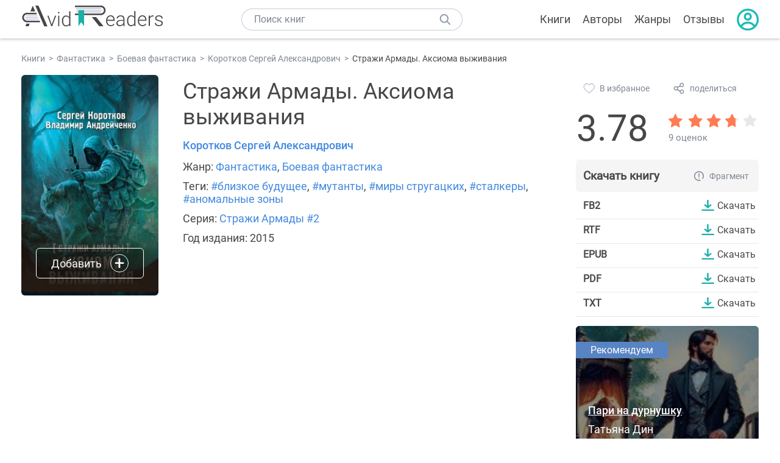

--- FILE ---
content_type: text/html; charset=UTF-8
request_url: https://avidreaders.ru/book/strazhi-armady-aksioma-vyzhivaniya.html
body_size: 7570
content:
<!DOCTYPE html><html lang="ru" prefix="og: http://ogp.me/ns# fb: http://ogp.me/ns/fb# books: http://ogp.me/ns/books#"><head><meta http-equiv="Content-Type" content="text/html; charset=UTF-8"><meta name="viewport" content="width=device-width, initial-scale=1"><title>Стражи Армады. Аксиома выживания скачать fb2, epub, pdf, rtf, txt книгу Коротков Сергей Александрович</title><meta name="description" content="Скачать бесплатно книгу Стражи Армады. Аксиома выживания - Коротков Сергей Александрович в форматах fb2, rtf, epub, pdf, txt или читать онлайн. Отзывы на книгу, похожие книги на Стражи Армады. Аксиома выживания."><link rel="shortcut icon" type="image/x-icon" href="https://avidreaders.ru/images/favicon.ico"><link rel="apple-touch-icon" href="https://avidreaders.ru/images/apple-touch-icon.png"><link rel="apple-touch-icon" sizes="76x76" href="https://avidreaders.ru/images/apple-touch-icon-76x76.png"><link rel="apple-touch-icon" sizes="120x120" href="https://avidreaders.ru/images/apple-touch-icon-120x120.png"><link rel="apple-touch-icon" sizes="152x152" href="https://avidreaders.ru/images/apple-touch-icon-152x152.png"><link rel="apple-touch-icon" sizes="180x180" href="https://avidreaders.ru/images/apple-touch-icon-180x180.png"><meta property="og:type" content="books.book"><meta property="og:url" content="https://avidreaders.ru/book/strazhi-armady-aksioma-vyzhivaniya.html"><meta property="books:isbn" content="978-5-17-093468-3"><link rel="image_src" href="https://avidreaders.ru/pics/5/0/514050.jpeg"><meta property="og:image" content="https://avidreaders.ru/pics/5/0/514050.jpeg"><meta property="og:title" content="Стражи Армады. Аксиома выживания"><meta property="og:description" content=" Оставшись без оружия, он был вынужден защищаться и вышел из безвыходной ситуации победителем. Среди смертельных опасностей, мутантов и аномалий кто-то свыше подарил ему второй шанс на жизнь. А вместе с этим настоящего верного друга и почти сверхъ..."><meta property="fb:app_id" content="621109648078412"><link rel="amphtml" href="https://avidreaders.ru/amp/book/strazhi-armady-aksioma-vyzhivaniya.html"><link href="/v/styles/main.min.css" rel="stylesheet"><link href="/v/styles/book.min.css" rel="stylesheet"><!-- Yandex.RTB --><script>window.yaContextCb = window.yaContextCb || []</script><script src="https://yandex.ru/ads/system/context.js" async></script></head><body><div class="header"><div class="page_container container"><div class="wrap_logo"><a class="logo" href="https://avidreaders.ru/"><img src="https://avidreaders.ru/v/images/logo.svg" alt="Электронная библиотека AvidReaders" title="Электронная библиотека AvidReaders"></a></div><div class="menu_btn"></div><div class="search-button_mobile"></div><div class="wrap_search m_search"><input id="search-txt" class="wrap_search__field" type="text" autocomplete="off" placeholder="Поиск книг"><div class="wrap_search__button"></div><div class="dropdown"></div></div><div class="header_menu"><ul><li class="header_menu__icon-book"><a href="https://avidreaders.ru/books/">Книги</a></li><li class="header_menu__icon-authors"><a href="https://avidreaders.ru/authors/">Авторы</a></li><li class="header_menu__icon-genres"><a href="https://avidreaders.ru/genre/">Жанры</a></li><li class="header_menu__icon-reviews"><a href="https://avidreaders.ru/reviews/">Отзывы</a></li><li class="auth"><div class="person_pic"><span class="auth_form"> Войти | Регистрация</span></div></li></ul></div></div></div><div class="container" itemtype="http://schema.org/Book" itemscope=""><ul class="breadcrumbs" itemscope itemtype="https://schema.org/BreadcrumbList"><li itemprop="itemListElement" itemscope itemtype="https://schema.org/ListItem"><a itemprop="item" href="https://avidreaders.ru/books/"><span itemprop="name">Книги</span></a><meta itemprop="position" content="1"></li><li itemprop="itemListElement" itemscope itemtype="https://schema.org/ListItem"><a itemprop="item" href="https://avidreaders.ru/genre/fantastika/"><span itemprop="name">Фантастика</span></a><meta itemprop="position" content="2"></li><li itemprop="itemListElement" itemscope itemtype="https://schema.org/ListItem"><a itemprop="item" href="https://avidreaders.ru/genre/boevaya-fantastika/"><span itemprop="name">Боевая фантастика</span></a><meta itemprop="position" content="3"></li><li itemprop="itemListElement" itemscope itemtype="https://schema.org/ListItem"><a itemprop="item" href="https://avidreaders.ru/author/korotkov-sergey-aleksandrovich/"><span itemprop="name">Коротков Сергей Александрович</span></a><meta itemprop="position" content="4"></li><li itemprop="itemListElement" itemscope itemtype="https://schema.org/ListItem"><span itemprop="name">Стражи Армады. Аксиома выживания</span><meta itemprop="position" content="5"></li></ul><div class="wrap_cols relative top-info"><div class="left_clmn"><div class="book"><img itemprop="image" src="https://avidreaders.ru/pics/5/0/514050.jpeg" class="book__image" alt="Стражи Армады. Аксиома выживания"><div class="book_action action__desktop"><button class="btn"><i class="add_icon"></i><span>Добавить</span></button><ul class="dropdown"><li><span class="user_action " data-bid="514050" data-action="reading"> Читаю </span></li><li><span class="user_action " data-bid="514050" data-action="want2read"> Хочу прочитать </span></li><li><span class="user_action " data-bid="514050" data-action="red"> Прочитал </span></li></ul></div></div><div class="book_info" data-bid="514050"><h1 itemprop="name" class="title_lvl1">Стражи Армады. Аксиома выживания</h1><div class="author_wrapper"><div itemprop="author" class="author_info"><a href="https://avidreaders.ru/author/korotkov-sergey-aleksandrovich/"><span itemprop="name">Коротков Сергей Александрович</span></a></div></div><div class="book-rating wrap_rate_block"><div class="book-rating__num ">3.78</div><div itemprop="aggregateRating" itemscope itemtype="http://schema.org/AggregateRating"><meta itemprop="worstRating" content="1"><meta itemprop="bestRating" content="5"><meta itemprop="ratingValue" content="3.78"><meta itemprop="reviewCount" content="9"><div class="wrap_stars b-rating" data-type="books" data-type-id="514050"><div class="fill" style="width: 75.6%"></div><div title="1" data-rating="1" class="one-star star star1"></div><div title="2" data-rating="2" class="one-star star star2"></div><div title="3" data-rating="3" class="one-star star star3"></div><div title="4" data-rating="4" class="one-star star star4"></div><div title="5" data-rating="5" class="one-star star star5"></div></div><span class="book-rating__reviews-count vote_count"> 9 оценок</span></div></div><div class="book_category"><p class="wrap_genre" itemprop="genre">Жанр: <a href="https://avidreaders.ru/genre/fantastika/">Фантастика</a>, <a href="https://avidreaders.ru/genre/boevaya-fantastika/">Боевая фантастика</a></p><p class="wrap_genre">Теги: <a href="https://avidreaders.ru/tag/blizkoe-buduschee/">#близкое будущее</a>, <a href="https://avidreaders.ru/tag/mutanty/">#мутанты</a>, <a href="https://avidreaders.ru/tag/miry-strugackih/">#миры стругацких</a>, <a href="https://avidreaders.ru/tag/stalkery/">#сталкеры</a>, <a href="https://avidreaders.ru/tag/anomalnye-zony/">#аномальные зоны</a></p><div class="info">Серия: <a href='https://avidreaders.ru/serie/strazhi-armady/'>Стражи Армады #2</a></div><div class="info">Год издания: 2015 </div></div></div></div><div class="right_clmn"><div class="social-actions"><span class="social-actions__favorite user_action" data-bid="514050" data-action="favorite">В избранное</span><span class="social-actions__share">поделиться</span></div><div class="social-share"><!-- set class is_show--><span class="social-share__close"></span><div class="social-share__title title_lvl2">Поделиться</div><div class="goodshare sh-big" style="margin: 20px 0;"><div class="share-visible"><ins data-social="vkontakte"></ins><ins data-social="odnoklassniki"></ins><ins data-social="telegram"></ins><ins data-social="viber"></ins><ins data-social="whatsapp"></ins><ins data-social="sms"></ins><ins data-social="pinterest"></ins><input type="checkbox" id="social_share_more" hidden=""><label for="social_share_more"></label><div class="share-hidden"><div><ins data-social="facebook"></ins><ins data-social="liveinternet"></ins><ins data-social="livejournal"></ins><ins data-social="twitter"></ins><ins data-social="tumblr"></ins><ins data-social="buffer"></ins><ins data-social="reddit"></ins><ins data-social="surfingbird"></ins><ins data-social="pocket"></ins><ins data-social="xing"></ins><ins data-social="evernote"></ins><ins data-social="delicious"></ins><ins data-social="blogger"></ins><ins data-social="digg"></ins><ins data-social="instapaper"></ins><ins data-social="baidu"></ins><ins data-social="renren"></ins><ins data-social="weibo"></ins><ins data-social="mix"></ins><ins data-social="skype"></ins><ins data-social="linkedin"></ins><ins data-social="wechat"></ins><ins data-social="line"></ins></div></div></div></div><div class="social-share__form"><span class="social-share__field"></span><span data-u="https://avidreaders.ru/book/strazhi-armady-aksioma-vyzhivaniya.html" style="color: #4288e0; cursor: pointer;" class="social-share_copy_link">Скопировать ссылку</span></div></div><div class="download_block"><div class="download_block__title"><h2>Скачать книгу</h2><span class="download_block__info">Фрагмент</span></div><div><div class="format_download"><strong>fb2</strong><a class="btn" href="https://avidreaders.ru/download/strazhi-armady-aksioma-vyzhivaniya.html?f=fb2" title="скачать книгу в формате fb2" data-id="514050" data-format="fb2" rel="nofollow" target="_blank"> Скачать </a></div><div class="format_download"><strong>rtf</strong><a class="btn" href="https://avidreaders.ru/download/strazhi-armady-aksioma-vyzhivaniya.html?f=rtf" title="скачать книгу в формате rtf" data-id="514050" data-format="rtf" rel="nofollow" target="_blank"> Скачать </a></div><div class="format_download"><strong>epub</strong><a class="btn" href="https://avidreaders.ru/download/strazhi-armady-aksioma-vyzhivaniya.html?f=epub" title="скачать книгу в формате epub" data-id="514050" data-format="epub" rel="nofollow" target="_blank"> Скачать </a></div><div class="format_download"><strong>pdf</strong><a class="btn" href="https://avidreaders.ru/download/strazhi-armady-aksioma-vyzhivaniya.html?f=pdf" title="скачать книгу в формате pdf" data-id="514050" data-format="pdf" rel="nofollow" target="_blank"> Скачать </a></div><div class="format_download"><strong>txt</strong><a class="btn" href="https://avidreaders.ru/download/strazhi-armady-aksioma-vyzhivaniya.html?f=txt" title="скачать книгу в формате txt" data-id="514050" data-format="txt" rel="nofollow" target="_blank"> Скачать </a></div></div></div></div></div><div class="wrap_cols"><div class="left_clmn flex-column"><div class="top_ab" style="width: 100%;height: auto;margin: 10px 0;text-align: center;"><!-- Yandex.RTB R-A-435267-28 --><div id="yandex_rtb_R-A-435267-28" style="min-height: 300px;"></div><script>window.yaContextCb.push(() => { Ya.Context.AdvManager.render({ "blockId": "R-A-435267-28", "renderTo": "yandex_rtb_R-A-435267-28" }) }) </script></div><div class="wrap_description description" itemprop="description"><h2 class="title_lvl2">О книге "Стражи Армады. Аксиома выживания"</h2><p> Оставшись без оружия, он был вынужден защищаться и вышел из безвыходной ситуации победителем. Среди смертельных опасностей, мутантов и аномалий кто-то свыше подарил ему второй шанс на жизнь. А вместе с этим настоящего верного друга и почти сверхъестественные способности. </p><p> Кто он – жертва обстоятельств или разящее оружие возмездия для всего творящегося вокруг беспредела? Друг или враг сталкеров? Помощь или угроза Зоне? Чуждый людям мутант или все же человек? К сожалению, он и сам не знает этого. Через возникающие на пути трудности и препоны он пытается найти ответ на многие вопросы. Ошибается, спотыкается, падает, но каждый раз поднимается и снова идет вперед. Потому что, следуя Аксиоме выживания, только тот, кто ощутит на себе всю тяжесть пройденных дорог, кто окунется с головой в презрение и славу, наверняка станет Легендой. </p><p>На нашем сайте можно скачать книгу "Стражи Армады. Аксиома выживания" в формате fb2, rtf, epub, pdf, txt или читать онлайн. Здесь так же можно перед прочтением обратиться к отзывам читателей, уже знакомых с книгой, и узнать их мнение. В интернет-магазине нашего партнера вы можете купить и прочитать книгу в бумажном варианте.</p></div><div class="seriess"><div class="with_btn"><h2 class="title_lvl2">Книга входит в серию <b>Стражи Армады #2</b></h2><a href="https://avidreaders.ru/serie/strazhi-armady/" class="see_more btn">Все</a></div><div class="wrap_books_list slider" style="max-width: 840px"><div class="prev prev-6"></div><div class="next next-6"></div><div class="wrapper_slider swiper-container" id="wrap-6"><div class="slider swiper-wrapper wrapper-seriess"><div class=" swiper-slide slider_item active item"><a href="https://avidreaders.ru/book/strazhi-armady-umeret-vchera.html" class="seriess-block"><span class="seriess-num">1</span><img src="https://avidreaders.ru/pics/9/3/503893.jpeg" alt="Стражи Армады. Умереть вчера"><p>Стражи Армады. Умереть вчера</p></a></div><div class=" swiper-slide slider_item active item"><a href="https://avidreaders.ru/book/strazhi-armady-aksioma-vyzhivaniya.html" class="seriess-block"><span class="seriess-num">2</span><img src="https://avidreaders.ru/pics/5/0/514050.jpeg" alt="Стражи Армады. Аксиома выживания"><p>Стражи Армады. Аксиома выживания</p></a></div><div class=" swiper-slide slider_item active item"><a href="https://avidreaders.ru/book/strazhi-armady-pryzhok-za-gran.html" class="seriess-block"><span class="seriess-num">3</span><img src="https://avidreaders.ru/pics/7/6/517176.jpeg" alt="Стражи Армады. Прыжок за грань"><p>Стражи Армады. Прыжок за грань</p></a></div><div class=" swiper-slide slider_item active item"><a href="https://avidreaders.ru/book/strazhi-armady-predel-vezeniya.html" class="seriess-block"><span class="seriess-num">4</span><img src="https://avidreaders.ru/pics/2/5/543025.jpeg" alt="Стражи Армады. Предел везения"><p>Стражи Армады. Предел везения</p></a></div><div class=" swiper-slide slider_item active item"><a href="https://avidreaders.ru/book/strazhi-armady-tropoyu-izbrannyh.html" class="seriess-block"><span class="seriess-num">5</span><img src="https://avidreaders.ru/pics/9/4/547694.jpeg" alt="Стражи Армады. Тропою избранных"><p>Стражи Армады. Тропою избранных</p></a></div><div class=" swiper-slide slider_item active item"><a href="https://avidreaders.ru/book/strazhi-armady-ohota-na-zverya.html" class="seriess-block"><span class="seriess-num">6</span><img src="https://avidreaders.ru/pics/7/0/562370.jpeg" alt="Стражи Армады. Охота на зверя"><p>Стражи Армады. Охота на зверя</p></a></div><div class=" swiper-slide slider_item active item"><a href="https://avidreaders.ru/book/strazhi-armady-po-tu-storonu-voshoda.html" class="seriess-block"><span class="seriess-num">7</span><img src="https://avidreaders.ru/pics/3/9/592939.jpeg" alt="Стражи Армады. По ту сторону восхода"><p>Стражи Армады. По ту сторону восхода</p></a></div><div class=" swiper-slide slider_item active item"><a href="https://avidreaders.ru/book/strazhi-armady-rezus-faktor.html" class="seriess-block"><span class="seriess-num">8</span><img src="https://avidreaders.ru/pics/5/5/611755.jpeg" alt="Стражи Армады. Резус-фактор"><p>Стражи Армады. Резус-фактор</p></a></div><div class=" swiper-slide slider_item active item"><a href="https://avidreaders.ru/book/strazhi-armady-tochka-opory.html" class="seriess-block"><span class="seriess-num">9</span><img src="https://avidreaders.ru/pics/3/4/638034.jpeg" alt="Стражи Армады. Точка опоры"><p>Стражи Армады. Точка опоры</p></a></div><div class=" swiper-slide slider_item active item"><a href="https://avidreaders.ru/book/strazhi-armady-genezis-zla.html" class="seriess-block"><span class="seriess-num">10</span><img src="https://avidreaders.ru/pics/7/1/733271.jpeg" alt="Стражи Армады. Генезис зла"><p>Стражи Армады. Генезис зла</p></a></div></div></div></div></div><div class="reviews_container book-reviews"><h2 class="title_lvl2">Отзывы читателей</h2><ul class="comments"></ul><div id="comment-form" ><div class="comment-form review_form" data-type="books" data-type-id="514050" data-parent-id="0"><div class="wrap_stars" data-type="books" data-type-id="514050"><div class="fill usr-rating" style="width: 0"></div><div title="1" data-rating="1" class="one-star star star1"></div><div title="2" data-rating="2" class="one-star star star2"></div><div title="3" data-rating="3" class="one-star star star3"></div><div title="4" data-rating="4" class="one-star star star4"></div><div title="5" data-rating="5" class="one-star star star5"></div></div><div class="comment_hint"></div><input id="uname" placeholder="Введите ваше имя" class="form-control" type="text"><div class="fg-line fg-toggled"><textarea class="form-control auto-size comment_div" placeholder="Оставьте свой отзыв"></textarea></div><div class="error_msg"></div><button class="btn leave_comment">Добавить отзыв</button></div></div></div></div><div class="right_clmn"><div class="monthly-book"><img itemprop="image" data-src="https://avidreaders.ru/pics/5/0/1115350.jpeg" class="lazy-img" src="https://avidreaders.ru/images/b-default.jpg" alt="Пари на дурнушку"><div class="book_genre blue">Рекомендуем</div><div class="monthly-book__info"><a href="https://avidreaders.ru/book/pari-na-durnushku.html" class="monthly-book__link">Пари на дурнушку</a><div class="monthly-book__author">Татьяна Дин</div></div></div><div style="margin: 10px 0 20px;"><!-- Yandex.RTB R-A-435267-25 --><div id="yandex_rtb_R-A-435267-25"></div><script>window.yaContextCb.push(() => { Ya.Context.AdvManager.render({ "blockId": "R-A-435267-25", "renderTo": "yandex_rtb_R-A-435267-25" }) }) </script></div></div></div><div class="wrap_sets"><div class="with_btn"><h2 class="title_lvl2">Подборки книг</h2><a href="https://avidreaders.ru/bookshelfs/" class="see_more btn">Все</a></div><div class="sets_container"><div class="item"><img height="230" width="300" class="lazy-img bookshelf" src="https://avidreaders.ru/images/bc-default.jpg" data-src="https://avidreaders.ru/sets/551.jpg" alt="Книги для создания новогоднего настроения"><a href="/bookshelf/knigi-dlya-sozdaniya-novogodnego-nastroeniya.html"><div class="set_name"><p> Книги для создания новогоднего настроения </p></div></a></div><div class="item"><img height="230" width="300" class="lazy-img bookshelf" src="https://avidreaders.ru/images/bc-default.jpg" data-src="https://avidreaders.ru/sets/550.jpg" alt="Чтение для зимних вечеров: под любое ваше настроение"><a href="/bookshelf/chtenie-dlya-zimnih-vecherov-pod-lyuboe.html"><div class="set_name"><p> Чтение для зимних вечеров: под любое ваше настроение </p></div></a></div><div class="item"><img height="230" width="300" class="lazy-img bookshelf" src="https://avidreaders.ru/images/bc-default.jpg" data-src="https://avidreaders.ru/sets/549.jpg" alt="Книги о психологии человека"><a href="/bookshelf/knigi-o-psihologii-cheloveka.html"><div class="set_name"><p> Книги о психологии человека </p></div></a></div><div class="item"><img height="230" width="300" class="lazy-img bookshelf" src="https://avidreaders.ru/images/bc-default.jpg" data-src="https://avidreaders.ru/sets/548.jpg" alt="Что почитать на Хэллоуин"><a href="/bookshelf/chto-pochitat-na-hellouin.html"><div class="set_name"><p> Что почитать на Хэллоуин </p></div></a></div><div class="item"><img height="230" width="300" class="lazy-img bookshelf" src="https://avidreaders.ru/images/bc-default.jpg" data-src="https://avidreaders.ru/sets/547.jpg" alt="Топ 10 книг с осенним настроением"><a href="/bookshelf/top-10-knig-s-osennim-nastroeniem.html"><div class="set_name"><p> Топ 10 книг с осенним настроением </p></div></a></div></div></div><div class="wrap_books_list"><h2 class="title_lvl2">Похожие книги</h2><div class="books_list"><div class="item"><div class="item__book"><img class="lazy-img" src="https://avidreaders.ru/images/b-default.jpg" data-src="https://avidreaders.ru/pics/3/2/535532.jpeg" alt="Смертный страж. Тетралогия" title="Смертный страж. Тетралогия"><div class="hover_info"><a class="hover_info__button" href="https://avidreaders.ru/book/smertnyy-strazh-tetralogiya.html">Скачать</a></div><!-- <div class="tap_ifo"></div>--></div><div class="bottom_info"><a href="https://avidreaders.ru/book/smertnyy-strazh-tetralogiya.html" class="link_info"><span>Смертный страж. Тетралогия</span><p>Прозоров Александр Дмитриевич</p></a><div class="book_rating"><div class="rating_stars"><div class="fill" style="width:76px;"></div></div><div class="rating_count"><b>3.93</b> (183)</div></div></div></div><div class="item"><div class="item__book"><img class="lazy-img" src="https://avidreaders.ru/images/b-default.jpg" data-src="https://avidreaders.ru/pics/5/1/1093251.jpeg" alt="Специалист по выживанию 1-7" title="Специалист по выживанию 1-7"><div class="hover_info"><a class="hover_info__button" href="https://avidreaders.ru/book/specialist-po-vyzhivaniyu-1-7.html">Скачать</a></div><!-- <div class="tap_ifo"></div>--></div><div class="bottom_info"><a href="https://avidreaders.ru/book/specialist-po-vyzhivaniyu-1-7.html" class="link_info"><span>Специалист по выживанию 1-7</span><p>Земляной Андрей Борисович</p></a><div class="book_rating"><div class="rating_stars"><div class="fill" style="width:77px;"></div></div><div class="rating_count"><b>4</b> (301)</div></div></div></div><div class="item"><div class="item__book"><img class="lazy-img" src="https://avidreaders.ru/images/b-default.jpg" data-src="https://avidreaders.ru/pics/6/7/1054167.jpeg" alt="Предел выживания" title="Предел выживания"><div class="hover_info"><a class="hover_info__button" href="https://avidreaders.ru/book/predel-vyzhivaniya.html">Скачать</a></div><!-- <div class="tap_ifo"></div>--></div><div class="bottom_info"><a href="https://avidreaders.ru/book/predel-vyzhivaniya.html" class="link_info"><span>Предел выживания</span><p>Метельский Николай Александрович</p></a><div class="book_rating"><div class="rating_stars"><div class="fill" style="width:84px;"></div></div><div class="rating_count"><b>4.37</b> (229)</div></div></div></div><div class="item"><div class="item__book"><img class="lazy-img" src="https://avidreaders.ru/images/b-default.jpg" data-src="https://avidreaders.ru/pics/1/5/857215.jpeg" alt="Специалист по выживанию" title="Специалист по выживанию"><div class="hover_info"><a class="hover_info__button" href="https://avidreaders.ru/book/specialist-po-vyzhivaniyu.html">Скачать</a></div><!-- <div class="tap_ifo"></div>--></div><div class="bottom_info"><a href="https://avidreaders.ru/book/specialist-po-vyzhivaniyu.html" class="link_info"><span>Специалист по выживанию</span><p>Земляной Андрей Борисович</p></a><div class="book_rating"><div class="rating_stars"><div class="fill" style="width:81px;"></div></div><div class="rating_count"><b>4.21</b> (77)</div></div></div></div><div class="item"><div class="item__book"><img class="lazy-img" src="https://avidreaders.ru/images/b-default.jpg" data-src="https://avidreaders.ru/pics/1/3/528013.jpeg" alt="Жена воина, или Любовь на выживание" title="Жена воина, или Любовь на выживание"><div class="hover_info"><a class="hover_info__button" href="https://avidreaders.ru/book/zhena-voina-ili-lyubov-na-vyzhivanie.html">Скачать</a></div><!-- <div class="tap_ifo"></div>--></div><div class="bottom_info"><a href="https://avidreaders.ru/book/zhena-voina-ili-lyubov-na-vyzhivanie.html" class="link_info"><span>Жена воина, или Любовь на выживание</span><p>Звездная Елена</p></a><div class="book_rating"><div class="rating_stars"><div class="fill" style="width:74px;"></div></div><div class="rating_count"><b>3.83</b> (59)</div></div></div></div></div></div><div class="wrap_books_list"><h2 class="title_lvl2">Другие книги автора</h2><div class="books_list"><div class="item"><div class="item__book"><img class="lazy-img" src="https://avidreaders.ru/images/b-default.jpg" data-src="https://avidreaders.ru/pics/3/9/592939.jpeg" alt="Стражи Армады. По ту сторону восхода" title="Стражи Армады. По ту сторону восхода"><div class="hover_info"><a class="hover_info__button" href="https://avidreaders.ru/book/strazhi-armady-po-tu-storonu-voshoda.html">Скачать</a></div><!-- <div class="tap_ifo"></div>--></div><div class="bottom_info"><a href="https://avidreaders.ru/book/strazhi-armady-po-tu-storonu-voshoda.html" class="link_info"><span>Стражи Армады. По ту сторону восхода</span><p>Коротков Сергей Александрович</p></a><div class="book_rating"><div class="rating_stars"><div class="fill" style="width:97px;"></div></div><div class="rating_count"><b>5</b> (2)</div></div></div></div><div class="item"><div class="item__book"><img class="lazy-img" src="https://avidreaders.ru/images/b-default.jpg" data-src="https://avidreaders.ru/pics/3/8/345238.jpg" alt="Пилигримы Мёбиуса. О возвращении забыть" title="Пилигримы Мёбиуса. О возвращении забыть"><div class="hover_info"><a class="hover_info__button" href="https://avidreaders.ru/book/piligrimy-mebiusa-o-vozvraschenii-zabyt.html">Скачать</a></div><!-- <div class="tap_ifo"></div>--></div><div class="bottom_info"><a href="https://avidreaders.ru/book/piligrimy-mebiusa-o-vozvraschenii-zabyt.html" class="link_info"><span>Пилигримы Мёбиуса. О возвращении забыть</span><p>Коротков Сергей Александрович</p></a><div class="book_rating"><div class="rating_stars"><div class="fill" style="width:95px;"></div></div><div class="rating_count"><b>4.9</b> (16)</div></div></div></div><div class="item"><div class="item__book"><img class="lazy-img" src="https://avidreaders.ru/images/b-default.jpg" data-src="https://avidreaders.ru/pics/6/6/601366.jpeg" alt="Найти Копейкина. Документальные поэмы и повесть" title="Найти Копейкина. Документальные поэмы и повесть"><div class="hover_info"><a class="hover_info__button" href="https://avidreaders.ru/book/nayti-kopeykina-dokumentalnye-poemy-i-povest.html">Скачать</a></div><!-- <div class="tap_ifo"></div>--></div><div class="bottom_info"><a href="https://avidreaders.ru/book/nayti-kopeykina-dokumentalnye-poemy-i-povest.html" class="link_info"><span>Найти Копейкина. Документальные поэмы и повесть</span><p>Коротков Сергей Александрович</p></a><div class="book_rating"><div class="rating_stars"><div class="fill" style="width:0px;"></div></div><div class="rating_count"><b>0</b> (0)</div></div></div></div><div class="item"><div class="item__book"><img class="lazy-img" src="https://avidreaders.ru/images/b-default.jpg" data-src="https://avidreaders.ru/pics/7/7/490377.jpeg" alt="Пленники Зоны. Сталкеры навсегда" title="Пленники Зоны. Сталкеры навсегда"><div class="hover_info"><a class="hover_info__button" href="https://avidreaders.ru/book/plenniki-zony-stalkery-navsegda.html">Скачать</a></div><!-- <div class="tap_ifo"></div>--></div><div class="bottom_info"><a href="https://avidreaders.ru/book/plenniki-zony-stalkery-navsegda.html" class="link_info"><span>Пленники Зоны. Сталкеры навсегда</span><p>Коротков Сергей Александрович</p></a><div class="book_rating"><div class="rating_stars"><div class="fill" style="width:71px;"></div></div><div class="rating_count"><b>3.68</b> (28)</div></div></div></div><div class="item"><div class="item__book"><img class="lazy-img" src="https://avidreaders.ru/images/b-default.jpg" data-src="https://avidreaders.ru/pics/7/6/566176.jpeg" alt="На острие победы" title="На острие победы"><div class="hover_info"><a class="hover_info__button" href="https://avidreaders.ru/book/na-ostrie-pobedy.html">Скачать</a></div><!-- <div class="tap_ifo"></div>--></div><div class="bottom_info"><a href="https://avidreaders.ru/book/na-ostrie-pobedy.html" class="link_info"><span>На острие победы</span><p>Коротков Сергей Александрович</p></a><div class="book_rating"><div class="rating_stars"><div class="fill" style="width:87px;"></div></div><div class="rating_count"><b>4.5</b> (2)</div></div></div></div></div></div><div class="update_info">Информация обновлена: <span><time class="updated" datetime="2020-10-22T21:45:12+03:00" content="2020-10-22T21:45:12+03:00" itemprop="dateModified">22.10.2020</time></span></div><div class="go_top_button"></div></div><div class="footer"><div class="container"> Подписывайтесь на нас: <div class="social_block social-likes_visible follow_block"><a href="https://vk.com/avidreadersru" target="_blank" rel="nofollow"><div class="social-likes__widget social-likes__widget_vkontakte" title="VKontakte"></div></a><a href="https://t.me/avidreadersru" target="_blank" rel="nofollow"><div class="social-likes__widget social-likes__widget_twitter" title="Telegram"></div></a></div><div class="copyright"><span> Copyright © 2026, AvidReaders.ru</span><span><a class="general_rules" href="https://avidreaders.ru/general_rules.html">Правила пользования </a></span><a href="https://avidreaders.ru/privacy.html">Правообладателям </a></div><div class="slogan">Читай только лучшее!</div></div></div><script> function onLoadS() { var script = document.createElement('script'); script.src = "https://avidreaders.ru/v/js/handlers.min.js"; document.body.appendChild(script); var style = document.createElement('link'); style.id = "goodshare_styles"; style.rel = 'stylesheet'; style.type = 'text/css'; style.media = 'all'; style.href = "/css/new/swiper.min.css"; style.onload = function () { var script = document.createElement('script'); script.src = "https://avidreaders.ru/js/swiper.min.js"; script.onload = function () { new Swiper("#wrap-1", { slidesPerView: "auto", nextButton: ".next-1", prevButton: ".prev-1", spaceBetween: 0, freeMode: !0, loop: !1, lazyLoading: !0, preloadImages: !1, lazyLoadingInPrevNext: !0, lazyLoadingInPrevNextAmount: 6 }); new Swiper("#wrap-2", { slidesPerView: "auto", nextButton: ".next-2", prevButton: ".prev-2", spaceBetween: 0, freeMode: !0, loop: !1, lazyLoading: !0, preloadImages: !1, lazyLoadingInPrevNext: !0, lazyLoadingInPrevNextAmount: 6 }); new Swiper("#wrap-3", { slidesPerView: "auto", nextButton: ".next-3", prevButton: ".prev-3", spaceBetween: 0, freeMode: !0, loop: !1, lazyLoading: !0, preloadImages: !1, lazyLoadingInPrevNext: !0, lazyLoadingInPrevNextAmount: 6 }); new Swiper("#wrap-4", { slidesPerView: "auto", nextButton: ".next-4", prevButton: ".prev-4", spaceBetween: 0, freeMode: !0, loop: !1, lazyLoading: !0, preloadImages: !1, lazyLoadingInPrevNext: !0, lazyLoadingInPrevNextAmount: 6 }); new Swiper("#wrap-5", { slidesPerView: "auto", nextButton: ".next-5", prevButton: ".prev-5", spaceBetween: 0, freeMode: !0, loop: !1, lazyLoading: !0, preloadImages: !1, lazyLoadingInPrevNext: !0, lazyLoadingInPrevNextAmount: 6 }); new Swiper("#wrap-6", { slidesPerView: "auto", nextButton: ".next-6", prevButton: ".prev-6", spaceBetween: 0, freeMode: !0, loop: !1, lazyLoading: !0, preloadImages: !1, lazyLoadingInPrevNext: !0, lazyLoadingInPrevNextAmount: 6 }); }; document.body.appendChild(script); }; document.body.appendChild(style); } </script><script src="https://avidreaders.ru/js/jquery.min.js" onload="onLoadS();" async></script><!-- Yandex.Metrika counter --><script> (function (m, e, t, r, i, k, a) { m[i] = m[i] || function () { (m[i].a = m[i].a || []).push(arguments) }; m[i].l = 1 * new Date(); k = e.createElement(t), a = e.getElementsByTagName(t)[0], k.async = 1, k.src = r, a.parentNode.insertBefore(k, a) })(window, document, "script", "https://mc.yandex.ru/metrika/tag.js", "ym"); ym(37683260, "init", {trackLinks: true, accurateTrackBounce: true});</script><noscript><div><img src="https://mc.yandex.ru/watch/37683260" style="position:absolute; left:-9999px;" alt=""></div></noscript><!-- /Yandex.Metrika counter --></body></html>